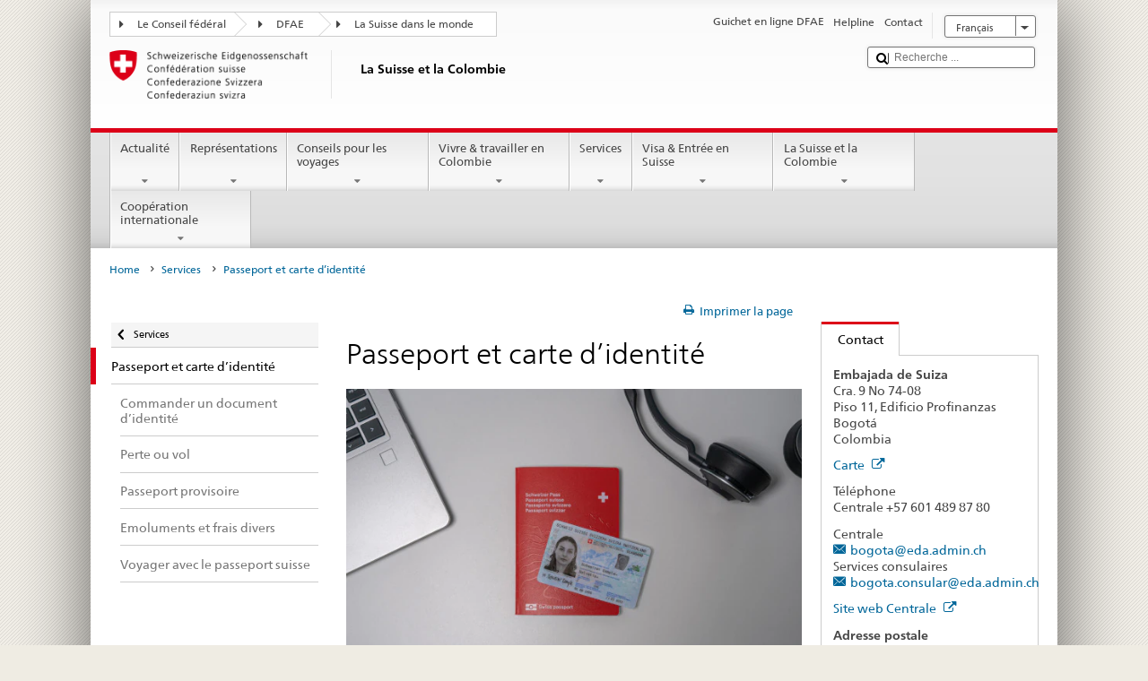

--- FILE ---
content_type: image/svg+xml
request_url: https://www.eda.admin.ch/etc.clientlibs/eda/base/clientlibs/publish/resources/topimages/form_icons.svg
body_size: 1289
content:
<?xml version="1.0" encoding="utf-8"?>
<!-- Generator: Adobe Illustrator 17.0.2, SVG Export Plug-In . SVG Version: 6.00 Build 0)  -->
<!DOCTYPE svg PUBLIC "-//W3C//DTD SVG 1.1//EN" "http://www.w3.org/Graphics/SVG/1.1/DTD/svg11.dtd">
<svg version="1.1" id="Ebene_1" xmlns="http://www.w3.org/2000/svg" xmlns:xlink="http://www.w3.org/1999/xlink" x="0px" y="0px"
	 width="15px" height="555.246px" viewBox="0 0 15 555.246" enable-background="new 0 0 15 555.246" xml:space="preserve">
<g transform="translate(0 0)">
	<path d="M6.587,12.009L3.001,8.423l1.131-1.131l2.251,2.251l4.316-6.042L12,4.431L6.587,12.009z"/>
	<path fill="#DC0018" d="M12,1.123c1.103,0,2,0.783,2,1.886v9c0,1.103-0.897,2.114-2,2.114H3c-1.103,0-2-1.011-2-2.114v-9
		c0-1.103,0.897-1.886,2-1.886L12,1.123 M12,0.123H3c-1.65,0-3,1.236-3,2.886v9c0,1.65,1.35,3.114,3,3.114h9c1.65,0,3-1.464,3-3.114
		v-9C15,1.359,13.65,0.123,12,0.123L12,0.123z"/>
</g>
<g transform="translate(0 0)">
	<path d="M6.587,57.222l-3.586-3.586l1.131-1.131l2.251,2.251l4.316-6.042L12,49.644L6.587,57.222z"/>
	<path fill="#757575" d="M12,46.123c1.103,0,2,0.996,2,2.099v9c0,1.103-0.897,1.901-2,1.901H3c-1.103,0-2-0.798-2-1.901v-9
		c0-1.103,0.897-2.099,2-2.099H12 M12,45.123H3c-1.65,0-3,1.449-3,3.099v9c0,1.65,1.35,2.901,3,2.901h9c1.65,0,3-1.251,3-2.901v-9
		C15,46.572,13.65,45.123,12,45.123L12,45.123z"/>
</g>
<g transform="translate(0 90)">
	<path fill="#757575" d="M12,1.123c1.103,0,2,0.783,2,1.886v9c0,1.103-0.897,2.114-2,2.114H3c-1.103,0-2-1.011-2-2.114v-9
		c0-1.103,0.897-1.886,2-1.886L12,1.123 M12,0.123H3c-1.65,0-3,1.236-3,2.886v9c0,1.65,1.35,3.114,3,3.114h9c1.65,0,3-1.464,3-3.114
		v-9C15,1.359,13.65,0.123,12,0.123L12,0.123z"/>
</g>
<g transform="translate(0 135)">
	<path fill="#454545" d="M6,6.123l4.5,4l4.5-4H6z"/>
</g>
<g transform="translate(0 180)">
	<path fill="#757575" d="M11,7.5C11,9.433,9.433,11,7.5,11S4,9.433,4,7.5S5.567,4,7.5,4S11,5.567,11,7.5z"/>
	<path fill="#DC0018" d="M7.5,1C11.084,1,14,3.916,14,7.5S11.084,14,7.5,14S1,11.084,1,7.5S3.916,1,7.5,1 M7.5,0
		C3.358,0,0,3.358,0,7.5S3.358,15,7.5,15S15,11.642,15,7.5S11.642,0,7.5,0L7.5,0z"/>
</g>
<g transform="translate(0 180)">
	<path fill="#757575" d="M11,52.614c0,1.933-1.567,3.5-3.5,3.5S4,54.547,4,52.614c0-1.933,1.567-3.5,3.5-3.5S11,50.681,11,52.614z"
		/>
	<path fill="#757575" d="M7.5,46.114c3.584,0,6.5,2.916,6.5,6.5s-2.916,6.5-6.5,6.5S1,56.198,1,52.614S3.916,46.114,7.5,46.114
		 M7.5,45.114c-4.142,0-7.5,3.358-7.5,7.5s3.358,7.5,7.5,7.5s7.5-3.358,7.5-7.5S11.642,45.114,7.5,45.114L7.5,45.114z"/>
</g>
<g transform="translate(0 270)">
	<path fill="#757575" d="M7.5,1.141c3.584,0,6.5,2.916,6.5,6.5s-2.916,6.5-6.5,6.5S1,11.225,1,7.641S3.916,1.141,7.5,1.141
		 M7.5,0.141c-4.142,0-7.5,3.358-7.5,7.5s3.358,7.5,7.5,7.5s7.5-3.358,7.5-7.5S11.642,0.141,7.5,0.141L7.5,0.141z"/>
</g>
<g transform="translate(0 315)">
	<path fill="#DC0018" d="M7.5,1C11.084,1,14,3.916,14,7.5S11.084,14,7.5,14S1,11.084,1,7.5S3.916,1,7.5,1 M7.5,0
		C3.358,0,0,3.358,0,7.5S3.358,15,7.5,15S15,11.642,15,7.5S11.642,0,7.5,0L7.5,0z"/>
</g>
<g transform="translate(0 360)">
	<path fill="#DC0018" d="M12,1c1.103,0,2,0.906,2,2.009v9C14,13.112,13.103,14,12,14H3c-1.103,0-2-0.888-2-1.991v-9
		C1,1.906,1.897,1,3,1H12 M12,0H3C1.35,0,0,1.359,0,3.009v9C0,13.659,1.35,15,3,15h9c1.65,0,3-1.341,3-2.991v-9
		C15,1.359,13.65,0,12,0L12,0z"/>
</g>
<g transform="translate(0 45)">
	<path fill="#CCCCCC" d="M6.587,507.246l-3.586-3.586l1.131-1.131l2.251,2.251l4.316-6.042l1.301,0.93L6.587,507.246z"/>
	<path fill="#CCCCCC" d="M12,496.246c1.103,0,2,0.897,2,2v9c0,1.103-0.897,2-2,2H3c-1.103,0-2-0.897-2-2v-9c0-1.103,0.897-2,2-2H12
		 M12,495.246H3c-1.65,0-3,1.35-3,3v9c0,1.65,1.35,3,3,3h9c1.65,0,3-1.35,3-3v-9C15,496.596,13.65,495.246,12,495.246L12,495.246z"
		/>
</g>
<g transform="translate(0 315)">
	<path fill="#CCCCCC" d="M7.5,91c3.584,0,6.5,2.916,6.5,6.5s-2.916,6.5-6.5,6.5S1,101.084,1,97.5S3.916,91,7.5,91 M7.5,90
		C3.358,90,0,93.358,0,97.5s3.358,7.5,7.5,7.5s7.5-3.358,7.5-7.5S11.642,90,7.5,90L7.5,90z"/>
</g>
<g transform="translate(0 360)">
	<path fill="#CCCCCC" d="M12,91c1.103,0,2,0.906,2,2.009v9c0,1.103-0.897,1.991-2,1.991H3c-1.103,0-2-0.888-2-1.991v-9
		C1,91.906,1.897,91,3,91H12 M12,90H3c-1.65,0-3,1.359-3,3.009v9C0,103.659,1.35,105,3,105h9c1.65,0,3-1.341,3-2.991v-9
		C15,91.359,13.65,90,12,90L12,90z"/>
</g>
<g transform="translate(0 315)">
	<path fill="#CCCCCC" d="M7.5,181c3.584,0,6.5,2.916,6.5,6.5s-2.916,6.5-6.5,6.5S1,191.084,1,187.5S3.916,181,7.5,181 M7.5,180
		c-4.142,0-7.5,3.358-7.5,7.5s3.358,7.5,7.5,7.5s7.5-3.358,7.5-7.5S11.642,180,7.5,180L7.5,180z"/>
</g>
<path fill="#CCCCCC" d="M11,502.667c0,1.933-1.567,3.5-3.5,3.5S4,504.6,4,502.667s1.567-3.5,3.5-3.5S11,500.734,11,502.667z"/>
<rect x="15" y="238.123" fill="#757575" width="1" height="1.844"/>
</svg>
